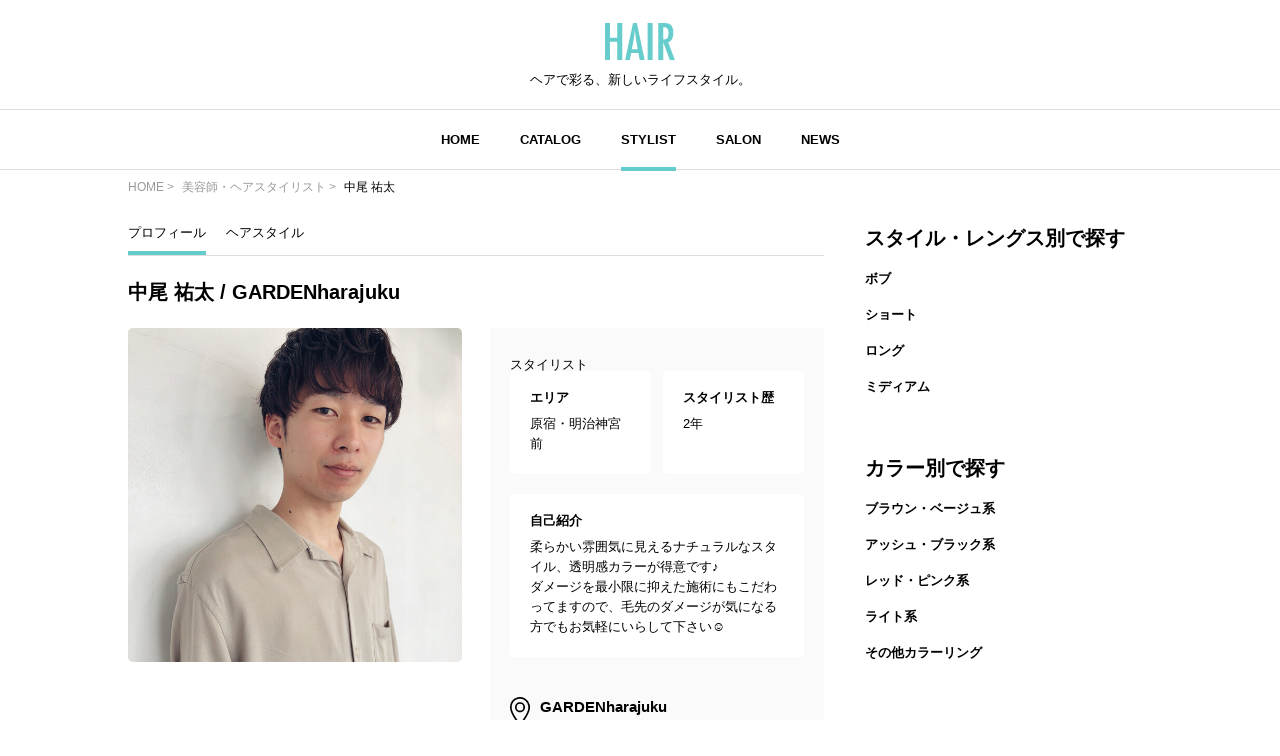

--- FILE ---
content_type: text/html; charset=UTF-8
request_url: https://hair.cm/stylistid/902591
body_size: 6150
content:
<!DOCTYPE html>
<html lang="ja">
<head>
    <meta charset="UTF-8">
    <meta http-equiv="X-UA-Compatible" content="IE=edge">
    <meta name="viewport" content="width=device-width, initial-scale=1.0, user-scalable=no, maximum-scale=1.0"/>
    <meta name="language" content="ja">

    <meta name="robots" content="">

    <title>GARDENharajuku×中尾 祐太×902591 | HAIR</title>
    <meta name="description" itemprop="description" content="GARDENharajuku 中尾 祐太 プロフィール ヘアスタイルや髪型の写真・画像はこちら。 HAIR（ヘアー）はスタイリスト・モデルが発信するヘアスタイルを中心に、トレンド情報が集まるサイトです。36万枚以上のヘアスタイルから髪型・ヘアアレンジをチェックしたり、ファッション・メイク・ネイル・恋愛の最新まとめが見つかります。">
    <meta name="keywords" itemprop="keywords" content="">
    <meta name="thumbnail" content="https://d2u7zfhzkfu65k.cloudfront.net/image-resize/a/hair/users/icon/db/db105c68c8514f6bc99808f8bd00bfbaa501271c.jpg?m=946684800&amp;w=640&amp;q=85" />

    <!-- ogp -->
<meta property="og:locale" content="ja_JP">
<meta property="og:type" content="article"/>
<meta property="og:title" content="GARDENharajuku×中尾 祐太×902591 | HAIR"/>
<meta property="og:url" content="https://hair.cm/stylistid/902591"/>
<meta property="og:site_name" content="HAIR（ヘアー）"/>
<meta property="og:image" content="https://d2u7zfhzkfu65k.cloudfront.net/image-resize/a/hair/users/icon/db/db105c68c8514f6bc99808f8bd00bfbaa501271c.jpg?m=946684800&amp;w=640&amp;q=85"/>
<meta property="og:description" content="GARDENharajuku 中尾 祐太 プロフィール ヘアスタイルや髪型の写真・画像はこちら。 HAIR（ヘアー）はスタイリスト・モデルが発信するヘアスタイルを中心に、トレンド情報が集まるサイトです。36万枚以上のヘアスタイルから髪型・ヘアアレンジをチェックしたり、ファッション・メイク・ネイル・恋愛の最新まとめが見つかります。"/>

<meta name="twitter:card" content="summary_large_image"/>
<meta name="twitter:site" content="@haircm"/>
<meta name="twitter:domain" content="hair.cm"/>
<meta name="twitter:description" content="GARDENharajuku 中尾 祐太 プロフィール ヘアスタイルや髪型の写真・画像はこちら。 HAIR（ヘアー）はスタイリスト・モデルが発信するヘアスタイルを中心に、トレンド情報が集まるサイトです。36万枚以上のヘアスタイルから髪型・ヘアアレンジをチェックしたり、ファッション・メイク・ネイル・恋愛の最新まとめが見つかります。"/>
<meta name="twitter:image" content="https://d2u7zfhzkfu65k.cloudfront.net/image-resize/a/hair/users/icon/db/db105c68c8514f6bc99808f8bd00bfbaa501271c.jpg?m=946684800&amp;w=640&amp;q=85"/>

    
    

    <link rel="canonical" href="https://hair.cm/stylistid/902591"/>
    
    

    <link rel="icon" type="image/svg+xml"
          href="https://hair.cm/bundle/assets/favicon-a429e719.svg">
    <link rel="apple-touch-icon" sizes="180x180"
          href="https://hair.cm/bundle/assets/apple-touch-icon-4245bd81.png">
    <link rel="icon" type="image/png" sizes="32x32"
          href="https://hair.cm/bundle/assets/favicon-32x32-19792fa3.png">
    <link rel="icon" type="image/png" sizes="16x16"
          href="https://hair.cm/bundle/assets/favicon-16x16-90a15dd2.png">

    <!-- Begin stylesheets and scripts -->
        <!-- Begin Dependencies -->
    <link rel="preload" as="style" href="https://hair.cm/bundle/assets/base-fcdf9d8f.css" /><link rel="modulepreload" href="https://hair.cm/bundle/assets/base-64d0db4d.js" /><link rel="modulepreload" href="https://hair.cm/bundle/assets/app-8e203bdb.js" /><link rel="modulepreload" href="https://hair.cm/bundle/assets/lib-jquery-b8958a1b.js" /><link rel="modulepreload" href="https://hair.cm/bundle/assets/jquery-294e8771.js" /><link rel="modulepreload" href="https://hair.cm/bundle/assets/tinymce-725317a4.js" /><link rel="modulepreload" href="https://hair.cm/bundle/assets/stylist-detail-3ae4d0a6.js" /><link rel="stylesheet" href="https://hair.cm/bundle/assets/base-fcdf9d8f.css" /><script type="module" src="https://hair.cm/bundle/assets/base-64d0db4d.js"></script><script type="module" src="https://hair.cm/bundle/assets/stylist-detail-3ae4d0a6.js"></script>
    <!-- End Dependencies -->
<script>
    var checkUserDevice = checkUserDevice || {};
    checkUserDevice.result = 'false';
    function media_queries_check() {
        var bodyBlock = document.body;
        if (bodyBlock) {
            let style = window.getComputedStyle(bodyBlock,"::after");
            let type  = style.getPropertyValue('content').replace(/"/g, '');

            if(type === 'sp'){
                checkUserDevice.result = 'true';
                console.log('[INFO]device:sp');
            }
        }
    }
    window.onload = function() {
        media_queries_check();
    };
</script>
<script async src="https://securepubads.g.doubleclick.net/tag/js/gpt.js"></script>
<!-- Google Tag Manager -->
<script>(function(w,d,s,l,i){w[l]=w[l]||[];w[l].push({'gtm.start':
            new Date().getTime(),event:'gtm.js'});var f=d.getElementsByTagName(s)[0],
        j=d.createElement(s),dl=l!='dataLayer'?'&l='+l:'';j.async=true;j.src=
        'https://www.googletagmanager.com/gtm.js?id='+i+dl;f.parentNode.insertBefore(j,f);
    })(window,document,'script','dataLayer','GTM-T4HQBW');</script>
<!-- End Google Tag Manager -->
    <!-- End stylesheets and scripts -->

</head>

<body
        class=""
>
<!-- Begin scripts -->
<!-- Google Tag Manager (noscript) -->
<noscript><iframe src="https://www.googletagmanager.com/ns.html?id=GTM-T4HQBW"
                  height="0" width="0" style="display:none;visibility:hidden"></iframe></noscript>
<!-- End Google Tag Manager (noscript) -->
<!-- End scripts -->

<!-- Begin header -->
<!-- Begin MODULE User Header -->
<header>
    <nav class="navigation">
        <div class="nav__column">
            <a href="https://hair.cm" class="logo">
                <img src="https://hair.cm/bundle/assets/logo-65c5a5f1.svg" alt="logo">
            </a>
            <h3>ヘアで彩る、新しいライフスタイル。</h3>
        </div>
        <div class="nav__column">
            <button class="toggle_menu">
                        <span class="hamburger_holder">
                            <span class="hamburger"></span>
                        </span>
            </button>
            <div class="menu_container">
                <!-- Begin MODULE Main Menu -->
<ul class="list_menu">
            <li class="menu_item">
            <a href="https://hair.cm" class="">HOME</a>
        </li>
            <li class="menu_item">
            <a href="https://hair.cm/catalog" class="">CATALOG</a>
        </li>
            <li class="menu_item">
            <a href="https://hair.cm/stylist" class="active">STYLIST</a>
        </li>
            <li class="menu_item">
            <a href="https://hair.cm/salon/interview" class="">SALON</a>
        </li>
            <li class="menu_item">
            <a href="https://hair.cm/news" class="">NEWS</a>
        </li>
    </ul>
<!-- End MODULE Main Menu -->
                <ul class="list_sub_menu">
            <li class="list_sub_menu_item">
            <a
                href="https://hair.cm/news/hair"
            >
                <div class="list_sub_menu_inner_item"><img
                        src="https://d2u7zfhzkfu65k.cloudfront.net/image-resize/a/hair/mst_category_images/hairstyle.jpg?i&amp;w=160&amp;c=1:1&amp;q=85" alt=""></div>
                <div class="list_sub_menu_inner_item">ヘアスタイル・ヘアアレンジ<span>(10779件)</span>
                </div>
            </a>
        </li>
            <li class="list_sub_menu_item">
            <a
                href="https://hair.cm/news/fashion"
            >
                <div class="list_sub_menu_inner_item"><img
                        src="https://d2u7zfhzkfu65k.cloudfront.net/image-resize/a/hair/mst_category_images/fashion.jpg?i&amp;w=160&amp;c=1:1&amp;q=85" alt=""></div>
                <div class="list_sub_menu_inner_item">ファッション<span>(178件)</span>
                </div>
            </a>
        </li>
            <li class="list_sub_menu_item">
            <a
                href="https://hair.cm/news/make-up"
            >
                <div class="list_sub_menu_inner_item"><img
                        src="https://d2u7zfhzkfu65k.cloudfront.net/image-resize/a/hair/mst_category_images/cosmetics.jpg?i&amp;w=160&amp;c=1:1&amp;q=85" alt=""></div>
                <div class="list_sub_menu_inner_item">メイク<span>(521件)</span>
                </div>
            </a>
        </li>
            <li class="list_sub_menu_item">
            <a
                href="https://hair.cm/news/nail"
            >
                <div class="list_sub_menu_inner_item"><img
                        src="https://d2u7zfhzkfu65k.cloudfront.net/image-resize/a/hair/mst_category_images/nail.jpg?i&amp;w=160&amp;c=1:1&amp;q=85" alt=""></div>
                <div class="list_sub_menu_inner_item">ネイル<span>(183件)</span>
                </div>
            </a>
        </li>
            <li class="list_sub_menu_item">
            <a
                href="https://hair.cm/news/special"
            >
                <div class="list_sub_menu_inner_item"><img
                        src="https://d2u7zfhzkfu65k.cloudfront.net/image-resize/a/hair/mst_category_images/hairista.jpg?i&amp;w=160&amp;c=1:1&amp;q=85" alt=""></div>
                <div class="list_sub_menu_inner_item">特集<span>(400件)</span>
                </div>
            </a>
        </li>
    </ul>
            </div><!-- menu_container -->
        </div><!-- nav__column -->
    </nav>
</header>
<!-- End MODULE User Header -->
<!-- End header -->

<!-- Begin content -->
<nav aria-label="breadcrumb"
    class="pan_list pc"
>
    <ol itemscope itemtype="https://schema.org/BreadcrumbList" class="breadcrumb">
                    <li itemprop="itemListElement" itemscope itemtype="https://schema.org/ListItem" class="breadcrumb-item">
                <a itemprop="item" href="https://hair.cm"><span itemprop="name">HOME</span></a>
                <meta itemprop="position" content="1" />
            </li>
                    <li itemprop="itemListElement" itemscope itemtype="https://schema.org/ListItem" class="breadcrumb-item">
                <a itemprop="item" href="https://hair.cm/stylist"><span itemprop="name">美容師・ヘアスタイリスト</span></a>
                <meta itemprop="position" content="2" />
            </li>
                    <li itemprop="itemListElement" itemscope itemtype="https://schema.org/ListItem" class="breadcrumb-item">
                <a itemprop="item" href="https://hair.cm/stylistid/902591"><span itemprop="name">中尾 祐太</span></a>
                <meta itemprop="position" content="3" />
            </li>
        
    </ol>
</nav><!-- pan_list -->


    <article class="detail__all_wrap">

        <div class="stylist_detail__inner_wrap">

            <div class="stylist_detail__sub-nav_wrap">
    <ul class="stylist_detail__sub-nav_list">
        
            <li class="active"  >
                <a  href="https://hair.cm/stylistid/902591" >プロフィール</a>
            </li>
        
            <li class=""  >
                <a  href="https://hair.cm/stylistid/902591/catalog" >ヘアスタイル</a>
            </li>
        
            <li class=""  hidden  >
                <a >ストーリー</a>
            </li>
        
    </ul>
</div>

            <h1 class="title">中尾 祐太 / GARDENharajuku</h1>

            <div class="stylist_detail__head">
                <div class="stylist_detail__swiper_wrap">
                    <div class="swiper stylist_detail__swiper_main">
                        <div class="swiper-wrapper">
                            <div class="swiper-slide"><img src="https://d2u7zfhzkfu65k.cloudfront.net/image-resize/a/hair/users/icon/db/db105c68c8514f6bc99808f8bd00bfbaa501271c.jpg?m=946684800&amp;w=640&amp;q=85" alt=""></div>
                        </div>
                    </div>
                </div><!-- stylist_detail__swiper_wrap -->

                <div class="stylist_detail__hairdresser_all_wrap image-wrap">
        <div class="image-wrap-view__wrap">
            <p class="image-wrap-view arrow_u">全てを表示</p>
        </div>

        
        <span>スタイリスト</span>

        <div class="stylist_detail__hairdresser_detail_wrap">
            <div class="area">
                <h4>エリア</h4>
                <p>原宿・明治神宮前</p>
            </div>
            <div class="history">
                <h4>スタイリスト歴</h4>
                <p>2年</p>
            </div>
            <div class="introduction">
                <h4>自己紹介</h4>
                <p>
                    柔らかい雰囲気に見えるナチュラルなスタイル、透明感カラーが得意です♪<br>
ダメージを最小限に抑えた施術にもこだわってますので、毛先のダメージが気になる方でもお気軽にいらして下さい☺︎
                </p>
            </div>
        </div>
        <div class="stylist_detail__hairsalon_info">
            <div class="stylist_detail__hairsalon_info_name">
                <img
                    src="https://hair.cm/bundle/assets/salon-name-pin-902d879d.svg"
                    alt="サロン名"
                >
                <h3>GARDENharajuku</h3>
            </div>
            <ul>
                <li>
                    <h4>サロン紹介</h4>
                    <p>
                        たくさんのお客様に通って頂いております。原宿のトップサロンの技術と雰囲気を是非体感して下さい！スタッフ一同が心を込めて皆様の、綺麗、可愛いのお手伝いをさせて頂きます♪
                    </p>
                </li>
                <li>
                    <h4>住所</h4>
                    <p>東京都渋谷区神宮前6-28-6 Q plaza HARAJUKU 6F</p>
                </li>
                <li>
                    <h4>休日</h4>
                    <p>
                        月曜日
                    </p>
                </li>
                <li>
                    <h4>電話番号</h4>
                    <p>0357740091</p>
                </li>
                <li>
                    <h4>営業時間</h4>
                    <p>
                        火水 11〜20 /木 12〜21 /金 12〜22 /土 10〜20 /日 10〜19
                    </p>
                </li>
            </ul>
        </div>
        <div class="news_detail__stylist_btn_wrap">
                            <a href="https://beauty.hotpepper.jp/smartphone/slnH000311774/stylist/T000454138/#stylistHeadline"
                                          target="_blank"
                                    >
                    ネット予約
                </a>
                                        <a href="tel:0357740091">
                    電話予約
                </a>
                    </div>
    </div><!-- stylist_detail__hairdresser_all_wrap -->

            </div><!-- stylist_detail__head -->

            <div class="list__wrap">
                <h3 class="title">中尾 祐太 / GARDENharajukuの関連ヘアスタイル</h3>
                <div class="snap_list__wrap">
                                        <ul>
                                                    <li class="">
    <a href="https://hair.cm/snap/431350">
        <div class="snap_list__inner_wrap">
            <div class="snap_list__inner">
                <img src="https://d23ci79vtjegw9.cloudfront.net/photographs/thumb-l/5b/5bfe50929e118.jpg" alt="">
                                            </div>
            <div class="snap_list__inner">
                                    <h3>アンニュイほつれヘア ヘアアレンジ オフィス アウトドア</h3>
                                                    <div class="snap_list__inner_hairdresser_wrap">
                        <div class="hairdresser"><img
                                src="https://d2u7zfhzkfu65k.cloudfront.net/image-resize/a/hair/users/icon/db/db105c68c8514f6bc99808f8bd00bfbaa501271c.jpg?m=946684800&amp;w=160&amp;c=1:1&amp;q=75"
                                alt="投稿者のアイコン"
                            ></div>
                        <div class="hairdresser_shop_name">
                                                            中尾 祐太 / GARDENharajuku
                                                    </div>
                    </div>
                                <div class="snap_list__inner_date_view_like_wrap">
                    <div class="date">更新日：<span>2018.11.24</span></div>
                    <div class="snap_list__inner_view_like_wrap">
                        <div class="view"><img src="https://hair.cm/bundle/assets/view-994e8824.svg"
                                               alt=""><span>2349</span></div>
                        <div class="like"><img src="https://hair.cm/bundle/assets/like-ac445a63.svg"
                                               alt=""><span>4</span></div>
                    </div>
                </div>
            </div>
        </div><!-- snap_list__inner_wrap -->
    </a>
</li>
                                                    <li class="">
    <a href="https://hair.cm/snap/431349">
        <div class="snap_list__inner_wrap">
            <div class="snap_list__inner">
                <img src="https://d23ci79vtjegw9.cloudfront.net/photographs/thumb-l/32/326d3c459023d.jpg" alt="">
                                            </div>
            <div class="snap_list__inner">
                                    <h3>スポーツ デート ヘアアレンジ アウトドア</h3>
                                                    <div class="snap_list__inner_hairdresser_wrap">
                        <div class="hairdresser"><img
                                src="https://d2u7zfhzkfu65k.cloudfront.net/image-resize/a/hair/users/icon/db/db105c68c8514f6bc99808f8bd00bfbaa501271c.jpg?m=946684800&amp;w=160&amp;c=1:1&amp;q=75"
                                alt="投稿者のアイコン"
                            ></div>
                        <div class="hairdresser_shop_name">
                                                            中尾 祐太 / GARDENharajuku
                                                    </div>
                    </div>
                                <div class="snap_list__inner_date_view_like_wrap">
                    <div class="date">更新日：<span>2018.11.24</span></div>
                    <div class="snap_list__inner_view_like_wrap">
                        <div class="view"><img src="https://hair.cm/bundle/assets/view-994e8824.svg"
                                               alt=""><span>550</span></div>
                        <div class="like"><img src="https://hair.cm/bundle/assets/like-ac445a63.svg"
                                               alt=""><span>0</span></div>
                    </div>
                </div>
            </div>
        </div><!-- snap_list__inner_wrap -->
    </a>
</li>
                                                    <li class="">
    <a href="https://hair.cm/snap/431344">
        <div class="snap_list__inner_wrap">
            <div class="snap_list__inner">
                <img src="https://d23ci79vtjegw9.cloudfront.net/photographs/thumb-l/76/7627cefbc33ba.jpg" alt="">
                                            </div>
            <div class="snap_list__inner">
                                    <h3>成人式 デート スポーツ パーティ</h3>
                                                    <div class="snap_list__inner_hairdresser_wrap">
                        <div class="hairdresser"><img
                                src="https://d2u7zfhzkfu65k.cloudfront.net/image-resize/a/hair/users/icon/db/db105c68c8514f6bc99808f8bd00bfbaa501271c.jpg?m=946684800&amp;w=160&amp;c=1:1&amp;q=75"
                                alt="投稿者のアイコン"
                            ></div>
                        <div class="hairdresser_shop_name">
                                                            中尾 祐太 / GARDENharajuku
                                                    </div>
                    </div>
                                <div class="snap_list__inner_date_view_like_wrap">
                    <div class="date">更新日：<span>2018.11.24</span></div>
                    <div class="snap_list__inner_view_like_wrap">
                        <div class="view"><img src="https://hair.cm/bundle/assets/view-994e8824.svg"
                                               alt=""><span>4645</span></div>
                        <div class="like"><img src="https://hair.cm/bundle/assets/like-ac445a63.svg"
                                               alt=""><span>3</span></div>
                    </div>
                </div>
            </div>
        </div><!-- snap_list__inner_wrap -->
    </a>
</li>
                                                    <li class="">
    <a href="https://hair.cm/snap/423908">
        <div class="snap_list__inner_wrap">
            <div class="snap_list__inner">
                <img src="https://d23ci79vtjegw9.cloudfront.net/photographs/thumb-l/bc/bc5bd06ccfdc2.jpg" alt="">
                                            </div>
            <div class="snap_list__inner">
                                    <h3>セミロング アウトドア ウェーブ ゆるふわ</h3>
                                                    <div class="snap_list__inner_hairdresser_wrap">
                        <div class="hairdresser"><img
                                src="https://d2u7zfhzkfu65k.cloudfront.net/image-resize/a/hair/users/icon/db/db105c68c8514f6bc99808f8bd00bfbaa501271c.jpg?m=946684800&amp;w=160&amp;c=1:1&amp;q=75"
                                alt="投稿者のアイコン"
                            ></div>
                        <div class="hairdresser_shop_name">
                                                            中尾 祐太 / GARDENharajuku
                                                    </div>
                    </div>
                                <div class="snap_list__inner_date_view_like_wrap">
                    <div class="date">更新日：<span>2018.10.24</span></div>
                    <div class="snap_list__inner_view_like_wrap">
                        <div class="view"><img src="https://hair.cm/bundle/assets/view-994e8824.svg"
                                               alt=""><span>383</span></div>
                        <div class="like"><img src="https://hair.cm/bundle/assets/like-ac445a63.svg"
                                               alt=""><span>0</span></div>
                    </div>
                </div>
            </div>
        </div><!-- snap_list__inner_wrap -->
    </a>
</li>
                                                    <li class="">
    <a href="https://hair.cm/snap/423906">
        <div class="snap_list__inner_wrap">
            <div class="snap_list__inner">
                <img src="https://d23ci79vtjegw9.cloudfront.net/photographs/thumb-l/3f/3ffc3c06075e3.jpg" alt="">
                                            </div>
            <div class="snap_list__inner">
                                    <h3>ナチュラル デート ゆるふわ ヘアアレンジ</h3>
                                                    <div class="snap_list__inner_hairdresser_wrap">
                        <div class="hairdresser"><img
                                src="https://d2u7zfhzkfu65k.cloudfront.net/image-resize/a/hair/users/icon/db/db105c68c8514f6bc99808f8bd00bfbaa501271c.jpg?m=946684800&amp;w=160&amp;c=1:1&amp;q=75"
                                alt="投稿者のアイコン"
                            ></div>
                        <div class="hairdresser_shop_name">
                                                            中尾 祐太 / GARDENharajuku
                                                    </div>
                    </div>
                                <div class="snap_list__inner_date_view_like_wrap">
                    <div class="date">更新日：<span>2018.10.24</span></div>
                    <div class="snap_list__inner_view_like_wrap">
                        <div class="view"><img src="https://hair.cm/bundle/assets/view-994e8824.svg"
                                               alt=""><span>2045</span></div>
                        <div class="like"><img src="https://hair.cm/bundle/assets/like-ac445a63.svg"
                                               alt=""><span>5</span></div>
                    </div>
                </div>
            </div>
        </div><!-- snap_list__inner_wrap -->
    </a>
</li>
                                                    <li class="">
    <a href="https://hair.cm/snap/413738">
        <div class="snap_list__inner_wrap">
            <div class="snap_list__inner">
                <img src="https://d23ci79vtjegw9.cloudfront.net/photographs/thumb-l/79/7926dc5b59b64.jpg" alt="">
                                            </div>
            <div class="snap_list__inner">
                                    <h3>パーティ デート オフィス エフォートレス</h3>
                                                    <div class="snap_list__inner_hairdresser_wrap">
                        <div class="hairdresser"><img
                                src="https://d2u7zfhzkfu65k.cloudfront.net/image-resize/a/hair/users/icon/db/db105c68c8514f6bc99808f8bd00bfbaa501271c.jpg?m=946684800&amp;w=160&amp;c=1:1&amp;q=75"
                                alt="投稿者のアイコン"
                            ></div>
                        <div class="hairdresser_shop_name">
                                                            中尾 祐太 / GARDENharajuku
                                                    </div>
                    </div>
                                <div class="snap_list__inner_date_view_like_wrap">
                    <div class="date">更新日：<span>2018.09.05</span></div>
                    <div class="snap_list__inner_view_like_wrap">
                        <div class="view"><img src="https://hair.cm/bundle/assets/view-994e8824.svg"
                                               alt=""><span>564</span></div>
                        <div class="like"><img src="https://hair.cm/bundle/assets/like-ac445a63.svg"
                                               alt=""><span>0</span></div>
                    </div>
                </div>
            </div>
        </div><!-- snap_list__inner_wrap -->
    </a>
</li>
                                                    <li class="">
    <a href="https://hair.cm/snap/413736">
        <div class="snap_list__inner_wrap">
            <div class="snap_list__inner">
                <img src="https://d23ci79vtjegw9.cloudfront.net/photographs/thumb-l/1e/1ee28fae09017.jpg" alt="">
                                            </div>
            <div class="snap_list__inner">
                                    <h3>デート パーティ ミディアム ナチュラル</h3>
                                                    <div class="snap_list__inner_hairdresser_wrap">
                        <div class="hairdresser"><img
                                src="https://d2u7zfhzkfu65k.cloudfront.net/image-resize/a/hair/users/icon/db/db105c68c8514f6bc99808f8bd00bfbaa501271c.jpg?m=946684800&amp;w=160&amp;c=1:1&amp;q=75"
                                alt="投稿者のアイコン"
                            ></div>
                        <div class="hairdresser_shop_name">
                                                            中尾 祐太 / GARDENharajuku
                                                    </div>
                    </div>
                                <div class="snap_list__inner_date_view_like_wrap">
                    <div class="date">更新日：<span>2018.09.05</span></div>
                    <div class="snap_list__inner_view_like_wrap">
                        <div class="view"><img src="https://hair.cm/bundle/assets/view-994e8824.svg"
                                               alt=""><span>626</span></div>
                        <div class="like"><img src="https://hair.cm/bundle/assets/like-ac445a63.svg"
                                               alt=""><span>0</span></div>
                    </div>
                </div>
            </div>
        </div><!-- snap_list__inner_wrap -->
    </a>
</li>
                                                    <li class="">
    <a href="https://hair.cm/snap/413729">
        <div class="snap_list__inner_wrap">
            <div class="snap_list__inner">
                <img src="https://d23ci79vtjegw9.cloudfront.net/photographs/thumb-l/29/2908396d4de7e.jpg" alt="">
                                            </div>
            <div class="snap_list__inner">
                                    <h3>デート セミロング ナチュラル エフォートレス</h3>
                                                    <div class="snap_list__inner_hairdresser_wrap">
                        <div class="hairdresser"><img
                                src="https://d2u7zfhzkfu65k.cloudfront.net/image-resize/a/hair/users/icon/db/db105c68c8514f6bc99808f8bd00bfbaa501271c.jpg?m=946684800&amp;w=160&amp;c=1:1&amp;q=75"
                                alt="投稿者のアイコン"
                            ></div>
                        <div class="hairdresser_shop_name">
                                                            中尾 祐太 / GARDENharajuku
                                                    </div>
                    </div>
                                <div class="snap_list__inner_date_view_like_wrap">
                    <div class="date">更新日：<span>2018.09.05</span></div>
                    <div class="snap_list__inner_view_like_wrap">
                        <div class="view"><img src="https://hair.cm/bundle/assets/view-994e8824.svg"
                                               alt=""><span>887</span></div>
                        <div class="like"><img src="https://hair.cm/bundle/assets/like-ac445a63.svg"
                                               alt=""><span>0</span></div>
                    </div>
                </div>
            </div>
        </div><!-- snap_list__inner_wrap -->
    </a>
</li>
                                                    <li class="">
    <a href="https://hair.cm/snap/408595">
        <div class="snap_list__inner_wrap">
            <div class="snap_list__inner">
                <img src="https://d23ci79vtjegw9.cloudfront.net/photographs/thumb-l/8b/8b2f80cffd8f4.jpg" alt="">
                                            </div>
            <div class="snap_list__inner">
                                    <h3>エフォートレス アウトドア オフィス デート</h3>
                                                    <div class="snap_list__inner_hairdresser_wrap">
                        <div class="hairdresser"><img
                                src="https://d2u7zfhzkfu65k.cloudfront.net/image-resize/a/hair/users/icon/db/db105c68c8514f6bc99808f8bd00bfbaa501271c.jpg?m=946684800&amp;w=160&amp;c=1:1&amp;q=75"
                                alt="投稿者のアイコン"
                            ></div>
                        <div class="hairdresser_shop_name">
                                                            中尾 祐太 / GARDENharajuku
                                                    </div>
                    </div>
                                <div class="snap_list__inner_date_view_like_wrap">
                    <div class="date">更新日：<span>2018.08.12</span></div>
                    <div class="snap_list__inner_view_like_wrap">
                        <div class="view"><img src="https://hair.cm/bundle/assets/view-994e8824.svg"
                                               alt=""><span>1431</span></div>
                        <div class="like"><img src="https://hair.cm/bundle/assets/like-ac445a63.svg"
                                               alt=""><span>1</span></div>
                    </div>
                </div>
            </div>
        </div><!-- snap_list__inner_wrap -->
    </a>
</li>
                                            </ul>
                </div><!-- snap_list__wrap -->
            </div><!-- list__wrap -->

        </div><!-- stylist_detail__inner_wrap -->

        <div class="category_list__all_wrap">
                            <div class="catalog_category_list__wrap">
    <h3 class="title">スタイル・レングス別で探す</h3>
    <ul>
                    <li>
                <a href="https://hair.cm/catalog/style/pac-1">
                    <div class="category_list__name">ボブ</div>
                </a>
            </li>
                    <li>
                <a href="https://hair.cm/catalog/style/pac-2">
                    <div class="category_list__name">ショート</div>
                </a>
            </li>
                    <li>
                <a href="https://hair.cm/catalog/style/pac-3">
                    <div class="category_list__name">ロング</div>
                </a>
            </li>
                    <li>
                <a href="https://hair.cm/catalog/style/pac-4">
                    <div class="category_list__name">ミディアム</div>
                </a>
            </li>
            </ul>
</div><!-- catalog_category_list__wrap -->
                            <div class="catalog_category_list__wrap">
    <h3 class="title">カラー別で探す</h3>
    <ul>
                    <li>
                <a href="https://hair.cm/catalog/color/pac-10">
                    <div class="category_list__name">ブラウン・ベージュ系</div>
                </a>
            </li>
                    <li>
                <a href="https://hair.cm/catalog/color/pac-11">
                    <div class="category_list__name">アッシュ・ブラック系</div>
                </a>
            </li>
                    <li>
                <a href="https://hair.cm/catalog/color/pac-12">
                    <div class="category_list__name">レッド・ピンク系</div>
                </a>
            </li>
                    <li>
                <a href="https://hair.cm/catalog/color/pac-13">
                    <div class="category_list__name">ライト系</div>
                </a>
            </li>
                    <li>
                <a href="https://hair.cm/catalog/color/pac-14">
                    <div class="category_list__name">その他カラーリング</div>
                </a>
            </li>
            </ul>
</div><!-- catalog_category_list__wrap -->
                            <div class="catalog_category_list__wrap">
    <h3 class="title">ヘアアレンジ別で探す</h3>
    <ul>
                    <li>
                <a href="https://hair.cm/catalog/arrange/pac-5">
                    <div class="category_list__name">前髪</div>
                </a>
            </li>
                    <li>
                <a href="https://hair.cm/catalog/arrange/pac-6">
                    <div class="category_list__name">まとめ髪</div>
                </a>
            </li>
                    <li>
                <a href="https://hair.cm/catalog/arrange/pac-7">
                    <div class="category_list__name">質感</div>
                </a>
            </li>
                    <li>
                <a href="https://hair.cm/catalog/arrange/pac-8">
                    <div class="category_list__name">カット</div>
                </a>
            </li>
                    <li>
                <a href="https://hair.cm/catalog/arrange/pac-9">
                    <div class="category_list__name">パーマ</div>
                </a>
            </li>
            </ul>
</div><!-- catalog_category_list__wrap -->
                    </div><!-- category_list__all_wrap -->

        <div class="smp category_list__all_wrap">
                            <div class="catalog_category_list__wrap">
    <h3 class="title">スタイル・レングス別で探す</h3>
    <ul>
                    <li>
                <a href="https://hair.cm/catalog/style/pac-1">
                    <div class="category_list__name">ボブ</div>
                </a>
            </li>
                    <li>
                <a href="https://hair.cm/catalog/style/pac-2">
                    <div class="category_list__name">ショート</div>
                </a>
            </li>
                    <li>
                <a href="https://hair.cm/catalog/style/pac-3">
                    <div class="category_list__name">ロング</div>
                </a>
            </li>
                    <li>
                <a href="https://hair.cm/catalog/style/pac-4">
                    <div class="category_list__name">ミディアム</div>
                </a>
            </li>
            </ul>
</div><!-- catalog_category_list__wrap -->
                            <div class="catalog_category_list__wrap">
    <h3 class="title">カラー別で探す</h3>
    <ul>
                    <li>
                <a href="https://hair.cm/catalog/color/pac-10">
                    <div class="category_list__name">ブラウン・ベージュ系</div>
                </a>
            </li>
                    <li>
                <a href="https://hair.cm/catalog/color/pac-11">
                    <div class="category_list__name">アッシュ・ブラック系</div>
                </a>
            </li>
                    <li>
                <a href="https://hair.cm/catalog/color/pac-12">
                    <div class="category_list__name">レッド・ピンク系</div>
                </a>
            </li>
                    <li>
                <a href="https://hair.cm/catalog/color/pac-13">
                    <div class="category_list__name">ライト系</div>
                </a>
            </li>
                    <li>
                <a href="https://hair.cm/catalog/color/pac-14">
                    <div class="category_list__name">その他カラーリング</div>
                </a>
            </li>
            </ul>
</div><!-- catalog_category_list__wrap -->
                            <div class="catalog_category_list__wrap">
    <h3 class="title">ヘアアレンジ別で探す</h3>
    <ul>
                    <li>
                <a href="https://hair.cm/catalog/arrange/pac-5">
                    <div class="category_list__name">前髪</div>
                </a>
            </li>
                    <li>
                <a href="https://hair.cm/catalog/arrange/pac-6">
                    <div class="category_list__name">まとめ髪</div>
                </a>
            </li>
                    <li>
                <a href="https://hair.cm/catalog/arrange/pac-7">
                    <div class="category_list__name">質感</div>
                </a>
            </li>
                    <li>
                <a href="https://hair.cm/catalog/arrange/pac-8">
                    <div class="category_list__name">カット</div>
                </a>
            </li>
                    <li>
                <a href="https://hair.cm/catalog/arrange/pac-9">
                    <div class="category_list__name">パーマ</div>
                </a>
            </li>
            </ul>
</div><!-- catalog_category_list__wrap -->
                    </div><!-- category_list__all_wrap -->

    </article>

<nav aria-label="breadcrumb"
    class="pan_list smp"
>
    <ol itemscope itemtype="https://schema.org/BreadcrumbList" class="breadcrumb">
                    <li itemprop="itemListElement" itemscope itemtype="https://schema.org/ListItem" class="breadcrumb-item">
                <a itemprop="item" href="https://hair.cm"><span itemprop="name">HOME</span></a>
                <meta itemprop="position" content="1" />
            </li>
                    <li itemprop="itemListElement" itemscope itemtype="https://schema.org/ListItem" class="breadcrumb-item">
                <a itemprop="item" href="https://hair.cm/stylist"><span itemprop="name">美容師・ヘアスタイリスト</span></a>
                <meta itemprop="position" content="2" />
            </li>
                    <li itemprop="itemListElement" itemscope itemtype="https://schema.org/ListItem" class="breadcrumb-item">
                <a itemprop="item" href="https://hair.cm/stylistid/902591"><span itemprop="name">中尾 祐太</span></a>
                <meta itemprop="position" content="3" />
            </li>
        
    </ol>
</nav><!-- pan_list -->

<!-- End content -->

<!-- Begin footer -->
<!-- Begin MODULE Web Footer -->

<footer>
    <div class="app_sns__wrap">
        <div class="app__wrap">
            <div class="app__wrap_inner">
                <div class="app__wrap_inner_logo"><img
                        src="https://hair.cm/bundle/assets/app-logo-04ae0806.svg" alt="HAIRアプリ">
                </div>
                <div class="app_wrap_inner_logo_name">HAIRアプリ</div>
            </div>
            <div class="app__wrap_inner">
                <a class="app__wrap_inner_googlePlay"
                   href="https://play.google.com/store/apps/details?id=jp.co.rich.android.hair&utm_source=hair_web&utm_medium=referral&utm_campaign=webDL_app_landing_page"
                ><img
                        src="https://d3kszy5ca3yqvh.cloudfront.net/images/badge_google-play.svg"

                        alt="Google Playからダウンロード"></a>
                <a class="app__wrap_inner_appStore"
                   href="https://itunes.apple.com/jp/app/heasutairusunappu-hair/id836755631?utm_source=hair_web&utm_medium=referral&utm_campaign=webDL_app_landing_page"
                ><img
                        src="https://d3kszy5ca3yqvh.cloudfront.net/images/badge_app-store.svg"

                        alt="AppStoreからダウンロード"></a>
            </div>
        </div>
        <div class="sns__wrap">
            <ul>
                <li>
                    <a href="https://line.me/ti/p/%40oa-hair" target="_blank">
                        <img src="https://hair.cm/bundle/assets/icon-line-add98313.svg"
                             alt="LINE">
                    </a>
                </li>
                <li>
                    <a href="https://www.instagram.com/hair.cm/" target="_blank">
                        <img src="https://hair.cm/bundle/assets/icon-instagram-dcad6e75.svg"
                            alt="instagram">
                    </a>
                </li>
                <li>
                    <a href="https://www.facebook.com/hair.cm" target="_blank">
                        <img src="https://hair.cm/bundle/assets/icon-facebook-3f917a56.svg"
                             alt="facebook">
                    </a>
                </li>
                <li>
                    <a href="https://twitter.com/hair_2023" target="_blank">
                        <img src="https://hair.cm/bundle/assets/icon-twitter-5a6573f2.svg"
                             alt="twitter">
                    </a>
                </li>
                <li>
                    <a href="https://www.pinterest.jp/hair_cm/" target="_blank">
                        <img src="https://hair.cm/bundle/assets/icon-pinterest-8a944fef.svg"
                            alt="pinterest">
                    </a>
                </li>
            </ul>
        </div>
    </div>
    <div class="footer__link_wrap">
        <ul>
            <li><a href="https://hair.cm/support">お問い合わせ</a></li>
            <li><a href="https://hair.cm/privacy">個人情報保護方針</a></li>
            <li><a href="https://hair.cm/agreement">利用規約</a></li>
            <li><a href="https://hair.cm/asc">特定商取引法に基づく表記</a></li>
            <li><a href="https://hair.cm/external">利用者情報の外部送信について</a></li>
            
            <li><a href="https://hair.cm/related-salons">関連サロン</a></li>
            <li><a href="https://www.sharingbeauty.co.jp/" class="company" target="_blank">運営会社</a></li>
        </ul>
    </div>
    <span class="copy en">© SHARING BEAUTY CO., LTD. ALL RIGHTS RESERVED</span>
</footer>
<!-- End MODULE Web Footer -->
<!-- End footer -->

<!-- Begin scripts -->
    <!-- Begin Dependencies -->
    
    <!-- End Dependencies -->
<!-- End scripts -->
</body>

</html>



--- FILE ---
content_type: text/javascript
request_url: https://hair.cm/bundle/assets/stylist-detail-3ae4d0a6.js
body_size: 251
content:
import"./lib-jquery-b8958a1b.js";import{$ as e}from"./jquery-294e8771.js";import"./tinymce-725317a4.js";function n(){let a=window.ontouchstart!==null?"click":"touchstart",i=e(".image-wrap-view__wrap"),t=e(".stylist_detail__swiper_wrap");e(".image-wrap-view").on(a,function(){i.parent().removeClass("image-wrap"),t.addClass("clicked").height(r()),i.fadeOut(500)}),t.on(a,function(){e(this).hasClass("clicked")||(e(this).addClass("clicked"),i.parent().removeClass("image-wrap"),t.height(r()),i.fadeOut(500))});function r(){return e(".swiper.stylist_detail__swiper_main").height()+120}}e(window).width()<=768&&n();e(window).resize(function(){e(window).width()<=768&&n()});


--- FILE ---
content_type: application/javascript; charset=utf-8
request_url: https://fundingchoicesmessages.google.com/f/AGSKWxXu56RHkNNvswTxkeDRLutxd1HoUTHnuTaHPRJMlaiZwpC11z7tsMcpQHQTzLxW3mr01oabeFDpfeDu8pCLXGclJtaDROSEiVs8ZgYi64-9TCDnyu4A0Wya_x2Np-VbNSpwvRMKZ69uUU2I9_Gb4v5GA3tZJkT1lQqO302peqXyfAx7DvX2ToG1xmaQ/_/728x180-/ad-rotator-/sponsored_title./ad-verticalbar./adstakeover.
body_size: -1285
content:
window['7b3ee135-9695-4d9e-841c-4c063d7712e1'] = true;